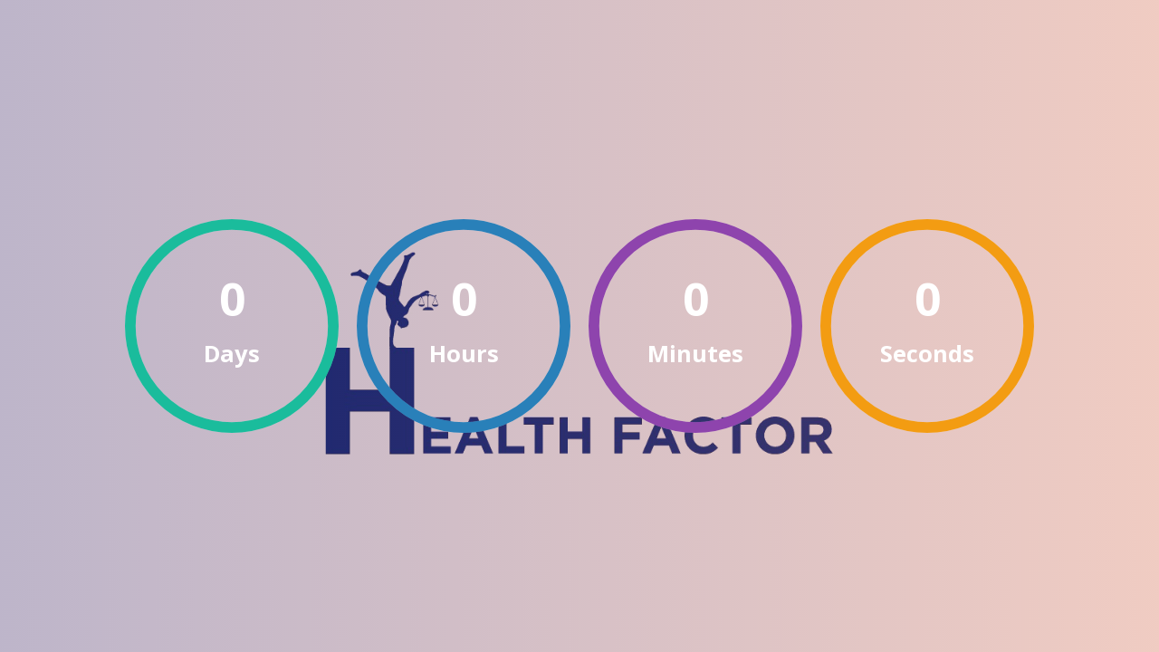

--- FILE ---
content_type: text/html; charset=UTF-8
request_url: https://www.healthfactor.nl/tag/dna/
body_size: 2202
content:

            <!DOCTYPE HTML>
            <html lang="en">
            <head>
                <title>Healthfactor</title>
                <meta http-equiv="X-UA-Compatible" content="IE=edge">
                <meta name="viewport" content="width=device-width, initial-scale=1">
                <meta charset="UTF-8">

                <title>Healthfactor</title>
<meta name='robots' content='max-image-preview:large' />
<link rel='dns-prefetch' href='//fonts.googleapis.com' />
<link rel='stylesheet' id='fonts-googleapis-Open-Sans-css' href='//fonts.googleapis.com/css?family=Open+Sans:400,700%7CPoppins:400,500' media='all' />
<link rel='stylesheet' id='font-awesome-css' href='https://www.healthfactor.nl/wp-content/plugins/wp-maintenance-mode-site-under-construction/assets/css/font-awesome-4.7.0/css/font-awesome.min.css' media='all' />
<link rel='stylesheet' id='bootstrap-min-css' href='https://www.healthfactor.nl/wp-content/plugins/wp-maintenance-mode-site-under-construction/assets/css/bootstrap.min.css?r=1' media='all' />
<link rel='stylesheet' id='jquery-classycountdown-css' href='https://www.healthfactor.nl/wp-content/plugins/wp-maintenance-mode-site-under-construction/assets/css/jquery.classycountdown.css' media='all' />
<link rel='stylesheet' id='styles-css' href='https://www.healthfactor.nl/wp-content/plugins/wp-maintenance-mode-site-under-construction/assets/css/styles.css?x=4' media='all' />
<link rel='stylesheet' id='responsive-css' href='https://www.healthfactor.nl/wp-content/plugins/wp-maintenance-mode-site-under-construction/assets/css/responsive.css?x=5' media='all' />
<script id="twenty-twenty-one-ie11-polyfills-js-after">
( Element.prototype.matches && Element.prototype.closest && window.NodeList && NodeList.prototype.forEach ) || document.write( '<script src="https://www.healthfactor.nl/wp-content/themes/twentytwentyone/assets/js/polyfills.js?ver=2.3"></scr' + 'ipt>' );
</script>
<script src="https://www.healthfactor.nl/wp-content/themes/twentytwentyone/assets/js/primary-navigation.js?ver=2.3" id="twenty-twenty-one-primary-navigation-script-js" defer data-wp-strategy="defer"></script>
<script src="https://www.healthfactor.nl/wp-includes/js/jquery/jquery.min.js?ver=3.7.1" id="jquery-core-js"></script>
<script src="https://www.healthfactor.nl/wp-includes/js/jquery/jquery-migrate.min.js?ver=3.4.1" id="jquery-migrate-js"></script>
<script id="contactform-script-js-extra">
var ajax_object = {"ajax_url":"https:\/\/www.healthfactor.nl\/wp-admin\/admin-ajax.php"};
</script>
<script src="https://www.healthfactor.nl/wp-content/plugins/wp-maintenance-mode-site-under-construction/assets/js/contactform.js?ver=6.6" id="contactform-script-js"></script>
<!-- Google Tag Manager -->
<script>(function(w,d,s,l,i){w[l]=w[l]||[];w[l].push({'gtm.start':
new Date().getTime(),event:'gtm.js'});var f=d.getElementsByTagName(s)[0],
j=d.createElement(s),dl=l!='dataLayer'?'&l='+l:'';j.async=true;j.src=
'https://www.googletagmanager.com/gtm.js?id='+i+dl;f.parentNode.insertBefore(j,f);
})(window,document,'script','dataLayer','');</script>
<!-- End Google Tag Manager -->

<!-- Meta Pixel Code -->
<script type='text/javascript'>
!function(f,b,e,v,n,t,s){if(f.fbq)return;n=f.fbq=function(){n.callMethod?
n.callMethod.apply(n,arguments):n.queue.push(arguments)};if(!f._fbq)f._fbq=n;
n.push=n;n.loaded=!0;n.version='2.0';n.queue=[];t=b.createElement(e);t.async=!0;
t.src=v;s=b.getElementsByTagName(e)[0];s.parentNode.insertBefore(t,s)}(window,
document,'script','https://connect.facebook.net/en_US/fbevents.js?v=next');
</script>
<!-- End Meta Pixel Code -->

      <script type='text/javascript'>
        var url = window.location.origin + '?ob=open-bridge';
        fbq('set', 'openbridge', '2305599976397484', url);
      </script>
    <script type='text/javascript'>fbq('init', '2305599976397484', {}, {
    "agent": "wordpress-6.6-3.0.16"
})</script><script type='text/javascript'>
    fbq('track', 'PageView', []);
  </script>
<!-- Meta Pixel Code -->
<noscript>
<img height="1" width="1" style="display:none" alt="fbpx"
src="https://www.facebook.com/tr?id=2305599976397484&ev=PageView&noscript=1" />
</noscript>
<!-- End Meta Pixel Code -->
<style>.recentcomments a{display:inline !important;padding:0 !important;margin:0 !important;}</style><link rel="icon" href="https://www.healthfactor.nl/wp-content/uploads/2015/05/cropped-favicon-55525ddev1_site_icon-1-32x32.png" sizes="32x32" />
<link rel="icon" href="https://www.healthfactor.nl/wp-content/uploads/2015/05/cropped-favicon-55525ddev1_site_icon-1-192x192.png" sizes="192x192" />
<link rel="apple-touch-icon" href="https://www.healthfactor.nl/wp-content/uploads/2015/05/cropped-favicon-55525ddev1_site_icon-1-180x180.png" />
<meta name="msapplication-TileImage" content="https://www.healthfactor.nl/wp-content/uploads/2015/05/cropped-favicon-55525ddev1_site_icon-1-270x270.png" />
            </head>
            <body>
            <div class="main-area">
                <div class="container-fluid full-height position-static">
                    
                                        <section class="right-section full_screen_mode"
                                                    style="background-image: url(https://www.healthfactor.nl/wp-content/uploads/2015/04/Logo-HF.png"
                                            >

                        <div class="display-table center-text">
                            <div class="display-table-cell">

                                <div id="rounded-countdown">
                                    <h3 class="title responsive_title"><b></b></h3>
                                                                        <div class="countdown" data-remaining-sec="-47613897"></div>
                                    <p class="des responsive_des"></p>
                                </div>

                            </div><!-- display-table-cell -->
                        </div><!-- display-table -->

                    </section><!-- right-section -->

                </div><!-- container -->
            </div><!-- main-area -->

            <!-- SCIPTS -->
                        <script>document.body.classList.remove("no-js");</script>	<script>
	if ( -1 !== navigator.userAgent.indexOf( 'MSIE' ) || -1 !== navigator.appVersion.indexOf( 'Trident/' ) ) {
		document.body.classList.add( 'is-IE' );
	}
	</script>
	    <!-- Meta Pixel Event Code -->
    <script type='text/javascript'>
        document.addEventListener( 'wpcf7mailsent', function( event ) {
        if( "fb_pxl_code" in event.detail.apiResponse){
          eval(event.detail.apiResponse.fb_pxl_code);
        }
      }, false );
    </script>
    <!-- End Meta Pixel Event Code -->
    <div id='fb-pxl-ajax-code'></div><script src="https://www.healthfactor.nl/wp-content/themes/twentytwentyone/assets/js/responsive-embeds.js?ver=2.3" id="twenty-twenty-one-responsive-embeds-script-js"></script>
<script src="https://www.healthfactor.nl/wp-content/plugins/wp-maintenance-mode-site-under-construction/assets/js/tether.min.js" id="tether-min-js"></script>
<script src="https://www.healthfactor.nl/wp-content/plugins/wp-maintenance-mode-site-under-construction/assets/js/jquery.classycountdown.js" id="jquery-classycountdown-js"></script>
<script src="https://www.healthfactor.nl/wp-content/plugins/wp-maintenance-mode-site-under-construction/assets/js/jquery.knob.js" id="jquery-knob-js"></script>
<script src="https://www.healthfactor.nl/wp-content/plugins/wp-maintenance-mode-site-under-construction/assets/js/jquery.throttle.js" id="jquery-throttle-js"></script>
<script src="https://www.healthfactor.nl/wp-content/plugins/wp-maintenance-mode-site-under-construction/assets/js/scripts.js" id="scripts-js"></script>

            </body>
            </html>

            